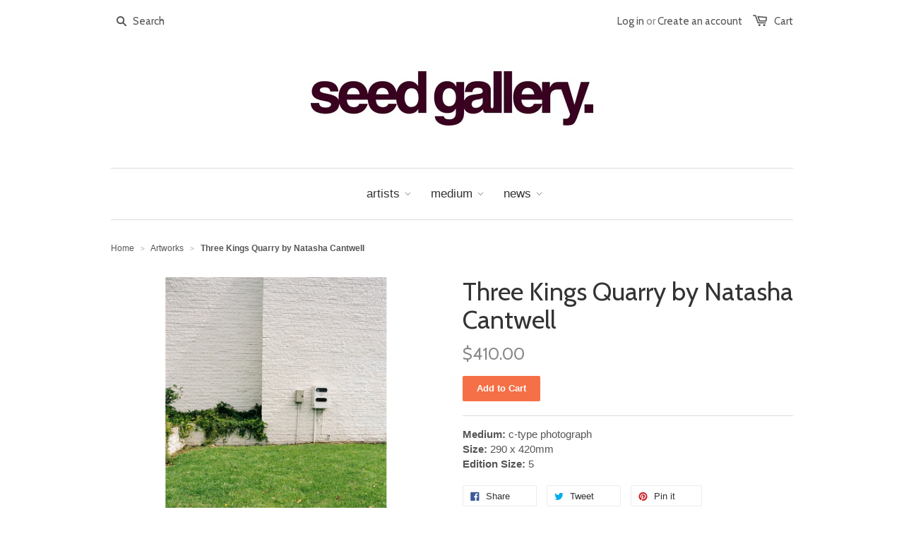

--- FILE ---
content_type: text/html; charset=utf-8
request_url: https://www.seedgallery.co.nz/products/three-kings-quarry-ed-5-by-natasha-cantwell
body_size: 14059
content:
<!doctype html>
<!--[if lt IE 7]><html class="no-js ie6 oldie" lang="en"><![endif]-->
<!--[if IE 7]><html class="no-js ie7 oldie" lang="en"><![endif]-->
<!--[if IE 8]><html class="no-js ie8 oldie" lang="en"><![endif]-->
<!--[if gt IE 8]><!--><html class="no-js" lang="en"><!--<![endif]-->
<head>

  
  <link rel="shortcut icon" href="//www.seedgallery.co.nz/cdn/shop/t/1/assets/favicon.png?v=151504235019507804131427410816" type="image/png" />
  

  <meta charset="utf-8" />
  <!--[if IE]><meta http-equiv='X-UA-Compatible' content='IE=edge,chrome=1' /><![endif]-->

  <title>
  Three Kings Quarry by Natasha Cantwell &ndash; Seed Gallery
  </title>

  
  <meta name="description" content="Medium: c-type photograph Size: 290 x 420mm Edition Size: 5" />
  

  <meta name="viewport" content="width=device-width, initial-scale=1.0" />

  <link rel="canonical" href="https://www.seedgallery.co.nz/products/three-kings-quarry-ed-5-by-natasha-cantwell" />

  


  <meta property="og:type" content="product" />
  <meta property="og:title" content="Three Kings Quarry by Natasha Cantwell" />
  
  <meta property="og:image" content="http://www.seedgallery.co.nz/cdn/shop/products/NC_Three_Kingsquarry.SF_grande.jpg?v=1429744381" />
  <meta property="og:image:secure_url" content="https://www.seedgallery.co.nz/cdn/shop/products/NC_Three_Kingsquarry.SF_grande.jpg?v=1429744381" />
  
  <meta property="og:price:amount" content="410.00" />
  <meta property="og:price:currency" content="NZD" />



<meta property="og:description" content="Medium: c-type photograph Size: 290 x 420mm Edition Size: 5" />

<meta property="og:url" content="https://www.seedgallery.co.nz/products/three-kings-quarry-ed-5-by-natasha-cantwell" />
<meta property="og:site_name" content="Seed Gallery" />

  



  <meta name="twitter:site" content="@seedgallerynz">


  <meta name="twitter:card" content="product">
  <meta name="twitter:title" content="Three Kings Quarry by Natasha Cantwell">
  <meta name="twitter:description" content="Medium: c-type photograph Size: 290 x 420mm Edition Size: 5">
  <meta name="twitter:image" content="https://www.seedgallery.co.nz/cdn/shop/products/NC_Three_Kingsquarry.SF_medium.jpg?v=1429744381">
  <meta name="twitter:image:width" content="240">
  <meta name="twitter:image:height" content="240">
  <meta name="twitter:label1" content="Price">
  <meta name="twitter:data1" content="$410.00 NZD">
  
  <meta name="twitter:label2" content="Brand">
  <meta name="twitter:data2" content="Natasha Cantwell">
  


  <link rel="stylesheet" href="//maxcdn.bootstrapcdn.com/font-awesome/4.3.0/css/font-awesome.min.css">

  <link href="//www.seedgallery.co.nz/cdn/shop/t/1/assets/styles.scss.css?v=114948459495638345421726797414" rel="stylesheet" type="text/css" media="all" />
  <link href="//www.seedgallery.co.nz/cdn/shop/t/1/assets/social-buttons.scss.css?v=21970600773784560121726797414" rel="stylesheet" type="text/css" media="all" />

  
  <link rel="stylesheet" type="text/css" href="//fonts.googleapis.com/css?family=Cabin:300,400,700">
  
  
  <script src="//www.seedgallery.co.nz/cdn/shop/t/1/assets/html5shiv.js?v=107268875627107148941427327984" type="text/javascript"></script>

  <script>window.performance && window.performance.mark && window.performance.mark('shopify.content_for_header.start');</script><meta id="shopify-digital-wallet" name="shopify-digital-wallet" content="/8116439/digital_wallets/dialog">
<meta name="shopify-checkout-api-token" content="f3a307150df95b45b121f9a64475cda5">
<meta id="in-context-paypal-metadata" data-shop-id="8116439" data-venmo-supported="false" data-environment="production" data-locale="en_US" data-paypal-v4="true" data-currency="NZD">
<link rel="alternate" type="application/json+oembed" href="https://www.seedgallery.co.nz/products/three-kings-quarry-ed-5-by-natasha-cantwell.oembed">
<script async="async" src="/checkouts/internal/preloads.js?locale=en-NZ"></script>
<link rel="preconnect" href="https://shop.app" crossorigin="anonymous">
<script async="async" src="https://shop.app/checkouts/internal/preloads.js?locale=en-NZ&shop_id=8116439" crossorigin="anonymous"></script>
<script id="apple-pay-shop-capabilities" type="application/json">{"shopId":8116439,"countryCode":"NZ","currencyCode":"NZD","merchantCapabilities":["supports3DS"],"merchantId":"gid:\/\/shopify\/Shop\/8116439","merchantName":"Seed Gallery","requiredBillingContactFields":["postalAddress","email","phone"],"requiredShippingContactFields":["postalAddress","email","phone"],"shippingType":"shipping","supportedNetworks":["visa","masterCard","amex","jcb"],"total":{"type":"pending","label":"Seed Gallery","amount":"1.00"},"shopifyPaymentsEnabled":true,"supportsSubscriptions":true}</script>
<script id="shopify-features" type="application/json">{"accessToken":"f3a307150df95b45b121f9a64475cda5","betas":["rich-media-storefront-analytics"],"domain":"www.seedgallery.co.nz","predictiveSearch":true,"shopId":8116439,"locale":"en"}</script>
<script>var Shopify = Shopify || {};
Shopify.shop = "seed-gallery-nz.myshopify.com";
Shopify.locale = "en";
Shopify.currency = {"active":"NZD","rate":"1.0"};
Shopify.country = "NZ";
Shopify.theme = {"name":"launchpad-star","id":10797157,"schema_name":null,"schema_version":null,"theme_store_id":null,"role":"main"};
Shopify.theme.handle = "null";
Shopify.theme.style = {"id":null,"handle":null};
Shopify.cdnHost = "www.seedgallery.co.nz/cdn";
Shopify.routes = Shopify.routes || {};
Shopify.routes.root = "/";</script>
<script type="module">!function(o){(o.Shopify=o.Shopify||{}).modules=!0}(window);</script>
<script>!function(o){function n(){var o=[];function n(){o.push(Array.prototype.slice.apply(arguments))}return n.q=o,n}var t=o.Shopify=o.Shopify||{};t.loadFeatures=n(),t.autoloadFeatures=n()}(window);</script>
<script>
  window.ShopifyPay = window.ShopifyPay || {};
  window.ShopifyPay.apiHost = "shop.app\/pay";
  window.ShopifyPay.redirectState = null;
</script>
<script id="shop-js-analytics" type="application/json">{"pageType":"product"}</script>
<script defer="defer" async type="module" src="//www.seedgallery.co.nz/cdn/shopifycloud/shop-js/modules/v2/client.init-shop-cart-sync_C5BV16lS.en.esm.js"></script>
<script defer="defer" async type="module" src="//www.seedgallery.co.nz/cdn/shopifycloud/shop-js/modules/v2/chunk.common_CygWptCX.esm.js"></script>
<script type="module">
  await import("//www.seedgallery.co.nz/cdn/shopifycloud/shop-js/modules/v2/client.init-shop-cart-sync_C5BV16lS.en.esm.js");
await import("//www.seedgallery.co.nz/cdn/shopifycloud/shop-js/modules/v2/chunk.common_CygWptCX.esm.js");

  window.Shopify.SignInWithShop?.initShopCartSync?.({"fedCMEnabled":true,"windoidEnabled":true});

</script>
<script>
  window.Shopify = window.Shopify || {};
  if (!window.Shopify.featureAssets) window.Shopify.featureAssets = {};
  window.Shopify.featureAssets['shop-js'] = {"shop-cart-sync":["modules/v2/client.shop-cart-sync_ZFArdW7E.en.esm.js","modules/v2/chunk.common_CygWptCX.esm.js"],"init-fed-cm":["modules/v2/client.init-fed-cm_CmiC4vf6.en.esm.js","modules/v2/chunk.common_CygWptCX.esm.js"],"shop-button":["modules/v2/client.shop-button_tlx5R9nI.en.esm.js","modules/v2/chunk.common_CygWptCX.esm.js"],"shop-cash-offers":["modules/v2/client.shop-cash-offers_DOA2yAJr.en.esm.js","modules/v2/chunk.common_CygWptCX.esm.js","modules/v2/chunk.modal_D71HUcav.esm.js"],"init-windoid":["modules/v2/client.init-windoid_sURxWdc1.en.esm.js","modules/v2/chunk.common_CygWptCX.esm.js"],"shop-toast-manager":["modules/v2/client.shop-toast-manager_ClPi3nE9.en.esm.js","modules/v2/chunk.common_CygWptCX.esm.js"],"init-shop-email-lookup-coordinator":["modules/v2/client.init-shop-email-lookup-coordinator_B8hsDcYM.en.esm.js","modules/v2/chunk.common_CygWptCX.esm.js"],"init-shop-cart-sync":["modules/v2/client.init-shop-cart-sync_C5BV16lS.en.esm.js","modules/v2/chunk.common_CygWptCX.esm.js"],"avatar":["modules/v2/client.avatar_BTnouDA3.en.esm.js"],"pay-button":["modules/v2/client.pay-button_FdsNuTd3.en.esm.js","modules/v2/chunk.common_CygWptCX.esm.js"],"init-customer-accounts":["modules/v2/client.init-customer-accounts_DxDtT_ad.en.esm.js","modules/v2/client.shop-login-button_C5VAVYt1.en.esm.js","modules/v2/chunk.common_CygWptCX.esm.js","modules/v2/chunk.modal_D71HUcav.esm.js"],"init-shop-for-new-customer-accounts":["modules/v2/client.init-shop-for-new-customer-accounts_ChsxoAhi.en.esm.js","modules/v2/client.shop-login-button_C5VAVYt1.en.esm.js","modules/v2/chunk.common_CygWptCX.esm.js","modules/v2/chunk.modal_D71HUcav.esm.js"],"shop-login-button":["modules/v2/client.shop-login-button_C5VAVYt1.en.esm.js","modules/v2/chunk.common_CygWptCX.esm.js","modules/v2/chunk.modal_D71HUcav.esm.js"],"init-customer-accounts-sign-up":["modules/v2/client.init-customer-accounts-sign-up_CPSyQ0Tj.en.esm.js","modules/v2/client.shop-login-button_C5VAVYt1.en.esm.js","modules/v2/chunk.common_CygWptCX.esm.js","modules/v2/chunk.modal_D71HUcav.esm.js"],"shop-follow-button":["modules/v2/client.shop-follow-button_Cva4Ekp9.en.esm.js","modules/v2/chunk.common_CygWptCX.esm.js","modules/v2/chunk.modal_D71HUcav.esm.js"],"checkout-modal":["modules/v2/client.checkout-modal_BPM8l0SH.en.esm.js","modules/v2/chunk.common_CygWptCX.esm.js","modules/v2/chunk.modal_D71HUcav.esm.js"],"lead-capture":["modules/v2/client.lead-capture_Bi8yE_yS.en.esm.js","modules/v2/chunk.common_CygWptCX.esm.js","modules/v2/chunk.modal_D71HUcav.esm.js"],"shop-login":["modules/v2/client.shop-login_D6lNrXab.en.esm.js","modules/v2/chunk.common_CygWptCX.esm.js","modules/v2/chunk.modal_D71HUcav.esm.js"],"payment-terms":["modules/v2/client.payment-terms_CZxnsJam.en.esm.js","modules/v2/chunk.common_CygWptCX.esm.js","modules/v2/chunk.modal_D71HUcav.esm.js"]};
</script>
<script>(function() {
  var isLoaded = false;
  function asyncLoad() {
    if (isLoaded) return;
    isLoaded = true;
    var urls = ["https:\/\/cdn.hextom.com\/js\/freeshippingbar.js?shop=seed-gallery-nz.myshopify.com"];
    for (var i = 0; i < urls.length; i++) {
      var s = document.createElement('script');
      s.type = 'text/javascript';
      s.async = true;
      s.src = urls[i];
      var x = document.getElementsByTagName('script')[0];
      x.parentNode.insertBefore(s, x);
    }
  };
  if(window.attachEvent) {
    window.attachEvent('onload', asyncLoad);
  } else {
    window.addEventListener('load', asyncLoad, false);
  }
})();</script>
<script id="__st">var __st={"a":8116439,"offset":46800,"reqid":"4dc09050-f835-40b0-ad67-db91299814b2-1768819136","pageurl":"www.seedgallery.co.nz\/products\/three-kings-quarry-ed-5-by-natasha-cantwell","u":"ac803cd0efdd","p":"product","rtyp":"product","rid":450768325};</script>
<script>window.ShopifyPaypalV4VisibilityTracking = true;</script>
<script id="captcha-bootstrap">!function(){'use strict';const t='contact',e='account',n='new_comment',o=[[t,t],['blogs',n],['comments',n],[t,'customer']],c=[[e,'customer_login'],[e,'guest_login'],[e,'recover_customer_password'],[e,'create_customer']],r=t=>t.map((([t,e])=>`form[action*='/${t}']:not([data-nocaptcha='true']) input[name='form_type'][value='${e}']`)).join(','),a=t=>()=>t?[...document.querySelectorAll(t)].map((t=>t.form)):[];function s(){const t=[...o],e=r(t);return a(e)}const i='password',u='form_key',d=['recaptcha-v3-token','g-recaptcha-response','h-captcha-response',i],f=()=>{try{return window.sessionStorage}catch{return}},m='__shopify_v',_=t=>t.elements[u];function p(t,e,n=!1){try{const o=window.sessionStorage,c=JSON.parse(o.getItem(e)),{data:r}=function(t){const{data:e,action:n}=t;return t[m]||n?{data:e,action:n}:{data:t,action:n}}(c);for(const[e,n]of Object.entries(r))t.elements[e]&&(t.elements[e].value=n);n&&o.removeItem(e)}catch(o){console.error('form repopulation failed',{error:o})}}const l='form_type',E='cptcha';function T(t){t.dataset[E]=!0}const w=window,h=w.document,L='Shopify',v='ce_forms',y='captcha';let A=!1;((t,e)=>{const n=(g='f06e6c50-85a8-45c8-87d0-21a2b65856fe',I='https://cdn.shopify.com/shopifycloud/storefront-forms-hcaptcha/ce_storefront_forms_captcha_hcaptcha.v1.5.2.iife.js',D={infoText:'Protected by hCaptcha',privacyText:'Privacy',termsText:'Terms'},(t,e,n)=>{const o=w[L][v],c=o.bindForm;if(c)return c(t,g,e,D).then(n);var r;o.q.push([[t,g,e,D],n]),r=I,A||(h.body.append(Object.assign(h.createElement('script'),{id:'captcha-provider',async:!0,src:r})),A=!0)});var g,I,D;w[L]=w[L]||{},w[L][v]=w[L][v]||{},w[L][v].q=[],w[L][y]=w[L][y]||{},w[L][y].protect=function(t,e){n(t,void 0,e),T(t)},Object.freeze(w[L][y]),function(t,e,n,w,h,L){const[v,y,A,g]=function(t,e,n){const i=e?o:[],u=t?c:[],d=[...i,...u],f=r(d),m=r(i),_=r(d.filter((([t,e])=>n.includes(e))));return[a(f),a(m),a(_),s()]}(w,h,L),I=t=>{const e=t.target;return e instanceof HTMLFormElement?e:e&&e.form},D=t=>v().includes(t);t.addEventListener('submit',(t=>{const e=I(t);if(!e)return;const n=D(e)&&!e.dataset.hcaptchaBound&&!e.dataset.recaptchaBound,o=_(e),c=g().includes(e)&&(!o||!o.value);(n||c)&&t.preventDefault(),c&&!n&&(function(t){try{if(!f())return;!function(t){const e=f();if(!e)return;const n=_(t);if(!n)return;const o=n.value;o&&e.removeItem(o)}(t);const e=Array.from(Array(32),(()=>Math.random().toString(36)[2])).join('');!function(t,e){_(t)||t.append(Object.assign(document.createElement('input'),{type:'hidden',name:u})),t.elements[u].value=e}(t,e),function(t,e){const n=f();if(!n)return;const o=[...t.querySelectorAll(`input[type='${i}']`)].map((({name:t})=>t)),c=[...d,...o],r={};for(const[a,s]of new FormData(t).entries())c.includes(a)||(r[a]=s);n.setItem(e,JSON.stringify({[m]:1,action:t.action,data:r}))}(t,e)}catch(e){console.error('failed to persist form',e)}}(e),e.submit())}));const S=(t,e)=>{t&&!t.dataset[E]&&(n(t,e.some((e=>e===t))),T(t))};for(const o of['focusin','change'])t.addEventListener(o,(t=>{const e=I(t);D(e)&&S(e,y())}));const B=e.get('form_key'),M=e.get(l),P=B&&M;t.addEventListener('DOMContentLoaded',(()=>{const t=y();if(P)for(const e of t)e.elements[l].value===M&&p(e,B);[...new Set([...A(),...v().filter((t=>'true'===t.dataset.shopifyCaptcha))])].forEach((e=>S(e,t)))}))}(h,new URLSearchParams(w.location.search),n,t,e,['guest_login'])})(!0,!0)}();</script>
<script integrity="sha256-4kQ18oKyAcykRKYeNunJcIwy7WH5gtpwJnB7kiuLZ1E=" data-source-attribution="shopify.loadfeatures" defer="defer" src="//www.seedgallery.co.nz/cdn/shopifycloud/storefront/assets/storefront/load_feature-a0a9edcb.js" crossorigin="anonymous"></script>
<script crossorigin="anonymous" defer="defer" src="//www.seedgallery.co.nz/cdn/shopifycloud/storefront/assets/shopify_pay/storefront-65b4c6d7.js?v=20250812"></script>
<script data-source-attribution="shopify.dynamic_checkout.dynamic.init">var Shopify=Shopify||{};Shopify.PaymentButton=Shopify.PaymentButton||{isStorefrontPortableWallets:!0,init:function(){window.Shopify.PaymentButton.init=function(){};var t=document.createElement("script");t.src="https://www.seedgallery.co.nz/cdn/shopifycloud/portable-wallets/latest/portable-wallets.en.js",t.type="module",document.head.appendChild(t)}};
</script>
<script data-source-attribution="shopify.dynamic_checkout.buyer_consent">
  function portableWalletsHideBuyerConsent(e){var t=document.getElementById("shopify-buyer-consent"),n=document.getElementById("shopify-subscription-policy-button");t&&n&&(t.classList.add("hidden"),t.setAttribute("aria-hidden","true"),n.removeEventListener("click",e))}function portableWalletsShowBuyerConsent(e){var t=document.getElementById("shopify-buyer-consent"),n=document.getElementById("shopify-subscription-policy-button");t&&n&&(t.classList.remove("hidden"),t.removeAttribute("aria-hidden"),n.addEventListener("click",e))}window.Shopify?.PaymentButton&&(window.Shopify.PaymentButton.hideBuyerConsent=portableWalletsHideBuyerConsent,window.Shopify.PaymentButton.showBuyerConsent=portableWalletsShowBuyerConsent);
</script>
<script data-source-attribution="shopify.dynamic_checkout.cart.bootstrap">document.addEventListener("DOMContentLoaded",(function(){function t(){return document.querySelector("shopify-accelerated-checkout-cart, shopify-accelerated-checkout")}if(t())Shopify.PaymentButton.init();else{new MutationObserver((function(e,n){t()&&(Shopify.PaymentButton.init(),n.disconnect())})).observe(document.body,{childList:!0,subtree:!0})}}));
</script>
<link id="shopify-accelerated-checkout-styles" rel="stylesheet" media="screen" href="https://www.seedgallery.co.nz/cdn/shopifycloud/portable-wallets/latest/accelerated-checkout-backwards-compat.css" crossorigin="anonymous">
<style id="shopify-accelerated-checkout-cart">
        #shopify-buyer-consent {
  margin-top: 1em;
  display: inline-block;
  width: 100%;
}

#shopify-buyer-consent.hidden {
  display: none;
}

#shopify-subscription-policy-button {
  background: none;
  border: none;
  padding: 0;
  text-decoration: underline;
  font-size: inherit;
  cursor: pointer;
}

#shopify-subscription-policy-button::before {
  box-shadow: none;
}

      </style>

<script>window.performance && window.performance.mark && window.performance.mark('shopify.content_for_header.end');</script>

  <script src="//ajax.googleapis.com/ajax/libs/jquery/1.9.1/jquery.min.js" type="text/javascript"></script>
  <script src="//www.seedgallery.co.nz/cdn/shop/t/1/assets/jquery-migrate-1.2.0.min.js?v=151440869064874006631427327985" type="text/javascript"></script>

  <script src="//www.seedgallery.co.nz/cdn/shopifycloud/storefront/assets/themes_support/option_selection-b017cd28.js" type="text/javascript"></script>
  <script src="//www.seedgallery.co.nz/cdn/shopifycloud/storefront/assets/themes_support/api.jquery-7ab1a3a4.js" type="text/javascript"></script>

  
  <script src="//www.seedgallery.co.nz/cdn/shop/t/1/assets/scripts.js?v=13397039137833828651427411416" type="text/javascript"></script>
  <script src="//www.seedgallery.co.nz/cdn/shop/t/1/assets/social-buttons.js?v=11321258142971877191427327988" type="text/javascript"></script>

<link href="https://monorail-edge.shopifysvc.com" rel="dns-prefetch">
<script>(function(){if ("sendBeacon" in navigator && "performance" in window) {try {var session_token_from_headers = performance.getEntriesByType('navigation')[0].serverTiming.find(x => x.name == '_s').description;} catch {var session_token_from_headers = undefined;}var session_cookie_matches = document.cookie.match(/_shopify_s=([^;]*)/);var session_token_from_cookie = session_cookie_matches && session_cookie_matches.length === 2 ? session_cookie_matches[1] : "";var session_token = session_token_from_headers || session_token_from_cookie || "";function handle_abandonment_event(e) {var entries = performance.getEntries().filter(function(entry) {return /monorail-edge.shopifysvc.com/.test(entry.name);});if (!window.abandonment_tracked && entries.length === 0) {window.abandonment_tracked = true;var currentMs = Date.now();var navigation_start = performance.timing.navigationStart;var payload = {shop_id: 8116439,url: window.location.href,navigation_start,duration: currentMs - navigation_start,session_token,page_type: "product"};window.navigator.sendBeacon("https://monorail-edge.shopifysvc.com/v1/produce", JSON.stringify({schema_id: "online_store_buyer_site_abandonment/1.1",payload: payload,metadata: {event_created_at_ms: currentMs,event_sent_at_ms: currentMs}}));}}window.addEventListener('pagehide', handle_abandonment_event);}}());</script>
<script id="web-pixels-manager-setup">(function e(e,d,r,n,o){if(void 0===o&&(o={}),!Boolean(null===(a=null===(i=window.Shopify)||void 0===i?void 0:i.analytics)||void 0===a?void 0:a.replayQueue)){var i,a;window.Shopify=window.Shopify||{};var t=window.Shopify;t.analytics=t.analytics||{};var s=t.analytics;s.replayQueue=[],s.publish=function(e,d,r){return s.replayQueue.push([e,d,r]),!0};try{self.performance.mark("wpm:start")}catch(e){}var l=function(){var e={modern:/Edge?\/(1{2}[4-9]|1[2-9]\d|[2-9]\d{2}|\d{4,})\.\d+(\.\d+|)|Firefox\/(1{2}[4-9]|1[2-9]\d|[2-9]\d{2}|\d{4,})\.\d+(\.\d+|)|Chrom(ium|e)\/(9{2}|\d{3,})\.\d+(\.\d+|)|(Maci|X1{2}).+ Version\/(15\.\d+|(1[6-9]|[2-9]\d|\d{3,})\.\d+)([,.]\d+|)( \(\w+\)|)( Mobile\/\w+|) Safari\/|Chrome.+OPR\/(9{2}|\d{3,})\.\d+\.\d+|(CPU[ +]OS|iPhone[ +]OS|CPU[ +]iPhone|CPU IPhone OS|CPU iPad OS)[ +]+(15[._]\d+|(1[6-9]|[2-9]\d|\d{3,})[._]\d+)([._]\d+|)|Android:?[ /-](13[3-9]|1[4-9]\d|[2-9]\d{2}|\d{4,})(\.\d+|)(\.\d+|)|Android.+Firefox\/(13[5-9]|1[4-9]\d|[2-9]\d{2}|\d{4,})\.\d+(\.\d+|)|Android.+Chrom(ium|e)\/(13[3-9]|1[4-9]\d|[2-9]\d{2}|\d{4,})\.\d+(\.\d+|)|SamsungBrowser\/([2-9]\d|\d{3,})\.\d+/,legacy:/Edge?\/(1[6-9]|[2-9]\d|\d{3,})\.\d+(\.\d+|)|Firefox\/(5[4-9]|[6-9]\d|\d{3,})\.\d+(\.\d+|)|Chrom(ium|e)\/(5[1-9]|[6-9]\d|\d{3,})\.\d+(\.\d+|)([\d.]+$|.*Safari\/(?![\d.]+ Edge\/[\d.]+$))|(Maci|X1{2}).+ Version\/(10\.\d+|(1[1-9]|[2-9]\d|\d{3,})\.\d+)([,.]\d+|)( \(\w+\)|)( Mobile\/\w+|) Safari\/|Chrome.+OPR\/(3[89]|[4-9]\d|\d{3,})\.\d+\.\d+|(CPU[ +]OS|iPhone[ +]OS|CPU[ +]iPhone|CPU IPhone OS|CPU iPad OS)[ +]+(10[._]\d+|(1[1-9]|[2-9]\d|\d{3,})[._]\d+)([._]\d+|)|Android:?[ /-](13[3-9]|1[4-9]\d|[2-9]\d{2}|\d{4,})(\.\d+|)(\.\d+|)|Mobile Safari.+OPR\/([89]\d|\d{3,})\.\d+\.\d+|Android.+Firefox\/(13[5-9]|1[4-9]\d|[2-9]\d{2}|\d{4,})\.\d+(\.\d+|)|Android.+Chrom(ium|e)\/(13[3-9]|1[4-9]\d|[2-9]\d{2}|\d{4,})\.\d+(\.\d+|)|Android.+(UC? ?Browser|UCWEB|U3)[ /]?(15\.([5-9]|\d{2,})|(1[6-9]|[2-9]\d|\d{3,})\.\d+)\.\d+|SamsungBrowser\/(5\.\d+|([6-9]|\d{2,})\.\d+)|Android.+MQ{2}Browser\/(14(\.(9|\d{2,})|)|(1[5-9]|[2-9]\d|\d{3,})(\.\d+|))(\.\d+|)|K[Aa][Ii]OS\/(3\.\d+|([4-9]|\d{2,})\.\d+)(\.\d+|)/},d=e.modern,r=e.legacy,n=navigator.userAgent;return n.match(d)?"modern":n.match(r)?"legacy":"unknown"}(),u="modern"===l?"modern":"legacy",c=(null!=n?n:{modern:"",legacy:""})[u],f=function(e){return[e.baseUrl,"/wpm","/b",e.hashVersion,"modern"===e.buildTarget?"m":"l",".js"].join("")}({baseUrl:d,hashVersion:r,buildTarget:u}),m=function(e){var d=e.version,r=e.bundleTarget,n=e.surface,o=e.pageUrl,i=e.monorailEndpoint;return{emit:function(e){var a=e.status,t=e.errorMsg,s=(new Date).getTime(),l=JSON.stringify({metadata:{event_sent_at_ms:s},events:[{schema_id:"web_pixels_manager_load/3.1",payload:{version:d,bundle_target:r,page_url:o,status:a,surface:n,error_msg:t},metadata:{event_created_at_ms:s}}]});if(!i)return console&&console.warn&&console.warn("[Web Pixels Manager] No Monorail endpoint provided, skipping logging."),!1;try{return self.navigator.sendBeacon.bind(self.navigator)(i,l)}catch(e){}var u=new XMLHttpRequest;try{return u.open("POST",i,!0),u.setRequestHeader("Content-Type","text/plain"),u.send(l),!0}catch(e){return console&&console.warn&&console.warn("[Web Pixels Manager] Got an unhandled error while logging to Monorail."),!1}}}}({version:r,bundleTarget:l,surface:e.surface,pageUrl:self.location.href,monorailEndpoint:e.monorailEndpoint});try{o.browserTarget=l,function(e){var d=e.src,r=e.async,n=void 0===r||r,o=e.onload,i=e.onerror,a=e.sri,t=e.scriptDataAttributes,s=void 0===t?{}:t,l=document.createElement("script"),u=document.querySelector("head"),c=document.querySelector("body");if(l.async=n,l.src=d,a&&(l.integrity=a,l.crossOrigin="anonymous"),s)for(var f in s)if(Object.prototype.hasOwnProperty.call(s,f))try{l.dataset[f]=s[f]}catch(e){}if(o&&l.addEventListener("load",o),i&&l.addEventListener("error",i),u)u.appendChild(l);else{if(!c)throw new Error("Did not find a head or body element to append the script");c.appendChild(l)}}({src:f,async:!0,onload:function(){if(!function(){var e,d;return Boolean(null===(d=null===(e=window.Shopify)||void 0===e?void 0:e.analytics)||void 0===d?void 0:d.initialized)}()){var d=window.webPixelsManager.init(e)||void 0;if(d){var r=window.Shopify.analytics;r.replayQueue.forEach((function(e){var r=e[0],n=e[1],o=e[2];d.publishCustomEvent(r,n,o)})),r.replayQueue=[],r.publish=d.publishCustomEvent,r.visitor=d.visitor,r.initialized=!0}}},onerror:function(){return m.emit({status:"failed",errorMsg:"".concat(f," has failed to load")})},sri:function(e){var d=/^sha384-[A-Za-z0-9+/=]+$/;return"string"==typeof e&&d.test(e)}(c)?c:"",scriptDataAttributes:o}),m.emit({status:"loading"})}catch(e){m.emit({status:"failed",errorMsg:(null==e?void 0:e.message)||"Unknown error"})}}})({shopId: 8116439,storefrontBaseUrl: "https://www.seedgallery.co.nz",extensionsBaseUrl: "https://extensions.shopifycdn.com/cdn/shopifycloud/web-pixels-manager",monorailEndpoint: "https://monorail-edge.shopifysvc.com/unstable/produce_batch",surface: "storefront-renderer",enabledBetaFlags: ["2dca8a86"],webPixelsConfigList: [{"id":"shopify-app-pixel","configuration":"{}","eventPayloadVersion":"v1","runtimeContext":"STRICT","scriptVersion":"0450","apiClientId":"shopify-pixel","type":"APP","privacyPurposes":["ANALYTICS","MARKETING"]},{"id":"shopify-custom-pixel","eventPayloadVersion":"v1","runtimeContext":"LAX","scriptVersion":"0450","apiClientId":"shopify-pixel","type":"CUSTOM","privacyPurposes":["ANALYTICS","MARKETING"]}],isMerchantRequest: false,initData: {"shop":{"name":"Seed Gallery","paymentSettings":{"currencyCode":"NZD"},"myshopifyDomain":"seed-gallery-nz.myshopify.com","countryCode":"NZ","storefrontUrl":"https:\/\/www.seedgallery.co.nz"},"customer":null,"cart":null,"checkout":null,"productVariants":[{"price":{"amount":410.0,"currencyCode":"NZD"},"product":{"title":"Three Kings Quarry by Natasha Cantwell","vendor":"Natasha Cantwell","id":"450768325","untranslatedTitle":"Three Kings Quarry by Natasha Cantwell","url":"\/products\/three-kings-quarry-ed-5-by-natasha-cantwell","type":"Photography"},"id":"1180721233","image":{"src":"\/\/www.seedgallery.co.nz\/cdn\/shop\/products\/NC_Three_Kingsquarry.SF.jpg?v=1429744381"},"sku":null,"title":"Default Title","untranslatedTitle":"Default Title"}],"purchasingCompany":null},},"https://www.seedgallery.co.nz/cdn","fcfee988w5aeb613cpc8e4bc33m6693e112",{"modern":"","legacy":""},{"shopId":"8116439","storefrontBaseUrl":"https:\/\/www.seedgallery.co.nz","extensionBaseUrl":"https:\/\/extensions.shopifycdn.com\/cdn\/shopifycloud\/web-pixels-manager","surface":"storefront-renderer","enabledBetaFlags":"[\"2dca8a86\"]","isMerchantRequest":"false","hashVersion":"fcfee988w5aeb613cpc8e4bc33m6693e112","publish":"custom","events":"[[\"page_viewed\",{}],[\"product_viewed\",{\"productVariant\":{\"price\":{\"amount\":410.0,\"currencyCode\":\"NZD\"},\"product\":{\"title\":\"Three Kings Quarry by Natasha Cantwell\",\"vendor\":\"Natasha Cantwell\",\"id\":\"450768325\",\"untranslatedTitle\":\"Three Kings Quarry by Natasha Cantwell\",\"url\":\"\/products\/three-kings-quarry-ed-5-by-natasha-cantwell\",\"type\":\"Photography\"},\"id\":\"1180721233\",\"image\":{\"src\":\"\/\/www.seedgallery.co.nz\/cdn\/shop\/products\/NC_Three_Kingsquarry.SF.jpg?v=1429744381\"},\"sku\":null,\"title\":\"Default Title\",\"untranslatedTitle\":\"Default Title\"}}]]"});</script><script>
  window.ShopifyAnalytics = window.ShopifyAnalytics || {};
  window.ShopifyAnalytics.meta = window.ShopifyAnalytics.meta || {};
  window.ShopifyAnalytics.meta.currency = 'NZD';
  var meta = {"product":{"id":450768325,"gid":"gid:\/\/shopify\/Product\/450768325","vendor":"Natasha Cantwell","type":"Photography","handle":"three-kings-quarry-ed-5-by-natasha-cantwell","variants":[{"id":1180721233,"price":41000,"name":"Three Kings Quarry by Natasha Cantwell","public_title":null,"sku":null}],"remote":false},"page":{"pageType":"product","resourceType":"product","resourceId":450768325,"requestId":"4dc09050-f835-40b0-ad67-db91299814b2-1768819136"}};
  for (var attr in meta) {
    window.ShopifyAnalytics.meta[attr] = meta[attr];
  }
</script>
<script class="analytics">
  (function () {
    var customDocumentWrite = function(content) {
      var jquery = null;

      if (window.jQuery) {
        jquery = window.jQuery;
      } else if (window.Checkout && window.Checkout.$) {
        jquery = window.Checkout.$;
      }

      if (jquery) {
        jquery('body').append(content);
      }
    };

    var hasLoggedConversion = function(token) {
      if (token) {
        return document.cookie.indexOf('loggedConversion=' + token) !== -1;
      }
      return false;
    }

    var setCookieIfConversion = function(token) {
      if (token) {
        var twoMonthsFromNow = new Date(Date.now());
        twoMonthsFromNow.setMonth(twoMonthsFromNow.getMonth() + 2);

        document.cookie = 'loggedConversion=' + token + '; expires=' + twoMonthsFromNow;
      }
    }

    var trekkie = window.ShopifyAnalytics.lib = window.trekkie = window.trekkie || [];
    if (trekkie.integrations) {
      return;
    }
    trekkie.methods = [
      'identify',
      'page',
      'ready',
      'track',
      'trackForm',
      'trackLink'
    ];
    trekkie.factory = function(method) {
      return function() {
        var args = Array.prototype.slice.call(arguments);
        args.unshift(method);
        trekkie.push(args);
        return trekkie;
      };
    };
    for (var i = 0; i < trekkie.methods.length; i++) {
      var key = trekkie.methods[i];
      trekkie[key] = trekkie.factory(key);
    }
    trekkie.load = function(config) {
      trekkie.config = config || {};
      trekkie.config.initialDocumentCookie = document.cookie;
      var first = document.getElementsByTagName('script')[0];
      var script = document.createElement('script');
      script.type = 'text/javascript';
      script.onerror = function(e) {
        var scriptFallback = document.createElement('script');
        scriptFallback.type = 'text/javascript';
        scriptFallback.onerror = function(error) {
                var Monorail = {
      produce: function produce(monorailDomain, schemaId, payload) {
        var currentMs = new Date().getTime();
        var event = {
          schema_id: schemaId,
          payload: payload,
          metadata: {
            event_created_at_ms: currentMs,
            event_sent_at_ms: currentMs
          }
        };
        return Monorail.sendRequest("https://" + monorailDomain + "/v1/produce", JSON.stringify(event));
      },
      sendRequest: function sendRequest(endpointUrl, payload) {
        // Try the sendBeacon API
        if (window && window.navigator && typeof window.navigator.sendBeacon === 'function' && typeof window.Blob === 'function' && !Monorail.isIos12()) {
          var blobData = new window.Blob([payload], {
            type: 'text/plain'
          });

          if (window.navigator.sendBeacon(endpointUrl, blobData)) {
            return true;
          } // sendBeacon was not successful

        } // XHR beacon

        var xhr = new XMLHttpRequest();

        try {
          xhr.open('POST', endpointUrl);
          xhr.setRequestHeader('Content-Type', 'text/plain');
          xhr.send(payload);
        } catch (e) {
          console.log(e);
        }

        return false;
      },
      isIos12: function isIos12() {
        return window.navigator.userAgent.lastIndexOf('iPhone; CPU iPhone OS 12_') !== -1 || window.navigator.userAgent.lastIndexOf('iPad; CPU OS 12_') !== -1;
      }
    };
    Monorail.produce('monorail-edge.shopifysvc.com',
      'trekkie_storefront_load_errors/1.1',
      {shop_id: 8116439,
      theme_id: 10797157,
      app_name: "storefront",
      context_url: window.location.href,
      source_url: "//www.seedgallery.co.nz/cdn/s/trekkie.storefront.cd680fe47e6c39ca5d5df5f0a32d569bc48c0f27.min.js"});

        };
        scriptFallback.async = true;
        scriptFallback.src = '//www.seedgallery.co.nz/cdn/s/trekkie.storefront.cd680fe47e6c39ca5d5df5f0a32d569bc48c0f27.min.js';
        first.parentNode.insertBefore(scriptFallback, first);
      };
      script.async = true;
      script.src = '//www.seedgallery.co.nz/cdn/s/trekkie.storefront.cd680fe47e6c39ca5d5df5f0a32d569bc48c0f27.min.js';
      first.parentNode.insertBefore(script, first);
    };
    trekkie.load(
      {"Trekkie":{"appName":"storefront","development":false,"defaultAttributes":{"shopId":8116439,"isMerchantRequest":null,"themeId":10797157,"themeCityHash":"17151426946784383368","contentLanguage":"en","currency":"NZD","eventMetadataId":"914d43e9-61de-4c32-848a-c07f19a42e87"},"isServerSideCookieWritingEnabled":true,"monorailRegion":"shop_domain","enabledBetaFlags":["65f19447"]},"Session Attribution":{},"S2S":{"facebookCapiEnabled":false,"source":"trekkie-storefront-renderer","apiClientId":580111}}
    );

    var loaded = false;
    trekkie.ready(function() {
      if (loaded) return;
      loaded = true;

      window.ShopifyAnalytics.lib = window.trekkie;

      var originalDocumentWrite = document.write;
      document.write = customDocumentWrite;
      try { window.ShopifyAnalytics.merchantGoogleAnalytics.call(this); } catch(error) {};
      document.write = originalDocumentWrite;

      window.ShopifyAnalytics.lib.page(null,{"pageType":"product","resourceType":"product","resourceId":450768325,"requestId":"4dc09050-f835-40b0-ad67-db91299814b2-1768819136","shopifyEmitted":true});

      var match = window.location.pathname.match(/checkouts\/(.+)\/(thank_you|post_purchase)/)
      var token = match? match[1]: undefined;
      if (!hasLoggedConversion(token)) {
        setCookieIfConversion(token);
        window.ShopifyAnalytics.lib.track("Viewed Product",{"currency":"NZD","variantId":1180721233,"productId":450768325,"productGid":"gid:\/\/shopify\/Product\/450768325","name":"Three Kings Quarry by Natasha Cantwell","price":"410.00","sku":null,"brand":"Natasha Cantwell","variant":null,"category":"Photography","nonInteraction":true,"remote":false},undefined,undefined,{"shopifyEmitted":true});
      window.ShopifyAnalytics.lib.track("monorail:\/\/trekkie_storefront_viewed_product\/1.1",{"currency":"NZD","variantId":1180721233,"productId":450768325,"productGid":"gid:\/\/shopify\/Product\/450768325","name":"Three Kings Quarry by Natasha Cantwell","price":"410.00","sku":null,"brand":"Natasha Cantwell","variant":null,"category":"Photography","nonInteraction":true,"remote":false,"referer":"https:\/\/www.seedgallery.co.nz\/products\/three-kings-quarry-ed-5-by-natasha-cantwell"});
      }
    });


        var eventsListenerScript = document.createElement('script');
        eventsListenerScript.async = true;
        eventsListenerScript.src = "//www.seedgallery.co.nz/cdn/shopifycloud/storefront/assets/shop_events_listener-3da45d37.js";
        document.getElementsByTagName('head')[0].appendChild(eventsListenerScript);

})();</script>
<script
  defer
  src="https://www.seedgallery.co.nz/cdn/shopifycloud/perf-kit/shopify-perf-kit-3.0.4.min.js"
  data-application="storefront-renderer"
  data-shop-id="8116439"
  data-render-region="gcp-us-central1"
  data-page-type="product"
  data-theme-instance-id="10797157"
  data-theme-name=""
  data-theme-version=""
  data-monorail-region="shop_domain"
  data-resource-timing-sampling-rate="10"
  data-shs="true"
  data-shs-beacon="true"
  data-shs-export-with-fetch="true"
  data-shs-logs-sample-rate="1"
  data-shs-beacon-endpoint="https://www.seedgallery.co.nz/api/collect"
></script>
</head>

<body>

  <!-- Begin toolbar -->
  <div class="toolbar-wrapper wrapper">
    <div class="toolbar span12 clearfix">
        <ul class="unstyled">

          
          <li class="search-field fl">
            <form class="search" action="/search">
              <input type="image" src="//www.seedgallery.co.nz/cdn/shop/t/1/assets/icon-search.png?v=40425461764672569431427327985" alt="Go" id="go">
              <input type="text" name="q" class="search_box" placeholder="Search" value=""  />
            </form>
          </li>
          
          <li id="cart-target" class="toolbar-cart ">
            <a href="/cart" class="cart" title="Shopping Cart">
              <span class="icon-cart"></span>
              <span id="cart-count">0</span>
              Cart
            </a>
          </li>

          
  
    <li class="toolbar-customer">
      <a href="/account/login" id="customer_login_link">Log in</a>
      
      <span class="or">or</span>
      <a href="/account/register" id="customer_register_link">Create an account</a>
      
    </li>
  


          <li id="menu-toggle" class="menu-icon fl"><i class="fa fa-bars"></i>Menu</li>
        </ul>
    </div>
  </div>
  <!-- End toolbar -->

  <!-- Begin Mobile Nav -->
  <div class="row mobile-nav-wrapper">
    <nav class="mobile clearfix">
      <div class="flyout">
  <ul class="clearfix">
    
    
    <li>
    <span class="more"><i class="fa fa-plus"></i></span>
      <a href="/pages/artists" class=" navlink"><span>artists</span></a>
      <ul class="sub-menu">
        
        <li><a href="/collections/veronika-maser-1" class="   navlink">Veronika Maser</a></li>
        
        <li><a href="/collections/tevita-sung-1" class="   navlink">Tevita Sung</a></li>
        
        <li><a href="/collections/tabatha-forbes-1" class="   navlink">Tabatha Forbes</a></li>
        
        <li><a href="/collections/stafford-allpress-1" class="   navlink">Stafford Allpress</a></li>
        
        <li><a href="/collections/sarah-williams-1" class="   navlink">Sarah Williams</a></li>
        
        <li><a href="/collections/rebecca-thomson-1" class="   navlink">Rebecca Thomson</a></li>
        
        <li><a href="/collections/natasha-cantwell-1" class="   navlink">Natasha Cantwell</a></li>
        
        <li><a href="/collections/mark-rayner-1" class="   navlink">Mark Rayner</a></li>
        
        <li><a href="/collections/louise-mcrae-1" class="   navlink">Louise McRae</a></li>
        
        <li><a href="/collections/kate-banazi" class="   navlink">Kate Banazi</a></li>
        
        <li><a href="/collections/john-appleton-1" class="   navlink">John Appleton</a></li>
        
        <li><a href="/collections/janna-van-hasselt-1" class="   navlink">Janna van Hasselt</a></li>
        
        <li><a href="/collections/annie-sandano-1" class="   navlink">Annie Sandano</a></li>
        
        <li><a href="/collections/andrea-du-chatenier-1" class=" last    navlink">Andrea du Chatenier</a></li>
        
      </ul>
    </li>
    
    
    
    <li>
    <span class="more"><i class="fa fa-plus"></i></span>
      <a href="/pages/browse-by-medium" class=" navlink"><span>medium</span></a>
      <ul class="sub-menu">
        
        <li><a href="/pages/painting" class="   navlink">painting</a></li>
        
        <li><a href="/pages/print" class="   navlink">print</a></li>
        
        <li><a href="/pages/sculpture" class="   navlink">sculpture</a></li>
        
        <li><a href="/pages/photography" class="   navlink">photography</a></li>
        
        <li><a href="/pages/mixed-media" class=" last    navlink">mixed media</a></li>
        
      </ul>
    </li>
    
    
    
    <li>
    <span class="more"><i class="fa fa-plus"></i></span>
      <a href="/blogs/news" class=" navlink"><span>news</span></a>
      <ul class="sub-menu">
        
        <li><a href="/collections/christmas-2025" class="   navlink">Christmas 2025</a></li>
        
        <li><a href="/pages/full-circle-seeds-17th-annual-group-exhibition" class="   navlink">Full Circle</a></li>
        
        <li><a href="/pages/past-exhibitions" class="   navlink">exhibitions</a></li>
        
        <li><a href="/collections/louise-mcrae-same-but-different" class="   navlink">Louise McRae, Same But Different</a></li>
        
        <li><a href="/blogs/news" class=" last    navlink">blog</a></li>
        
      </ul>
    </li>
    
    

    
      
        <li class="customer-links"><a href="/account/login" id="customer_login_link">Log in</a></li>
        
        <li class="customer-links"><a href="/account/register" id="customer_register_link">Create an account</a></li>
        
      
    

    <li class="search-field">
      <form class="search" action="/search" id="search">
        <input type="image" src="//www.seedgallery.co.nz/cdn/shop/t/1/assets/icon-search.png?v=40425461764672569431427327985" alt="Go" id="go" class="go" />
        <input type="text" name="q" class="search_box" placeholder="Search" value="" />
      </form>
    </li>
  </ul>
</div>

    </nav>
  </div>
  <!-- End Mobile Nav -->

  <!-- Begin wrapper -->
  <div id="transparency" class="wrapper clearfix">
    <div class="row p0">

      <!-- Begin navigation -->
      

        <div class="span12 clearfix">
          <div class="logo">
            
            <h1><a href="/"><img src="//www.seedgallery.co.nz/cdn/shop/t/1/assets/logo.png?v=78088629958467574201427412021" alt="Seed Gallery" /></a></h1>
            
            
          </div>
        </div>
        <section id="nav" class="row p30">
          <div class="span12">
            <nav class="main">
              <ul class="horizontal unstyled clearfix">
  
  
  <li class="dropdown"><a href="/pages/artists" class="">
    <span>artists</span></a>
    <ul class="dropdown">
      
      <li><a href="/collections/veronika-maser-1">Veronika Maser</a></li>
      
      <li><a href="/collections/tevita-sung-1">Tevita Sung</a></li>
      
      <li><a href="/collections/tabatha-forbes-1">Tabatha Forbes</a></li>
      
      <li><a href="/collections/stafford-allpress-1">Stafford Allpress</a></li>
      
      <li><a href="/collections/sarah-williams-1">Sarah Williams</a></li>
      
      <li><a href="/collections/rebecca-thomson-1">Rebecca Thomson</a></li>
      
      <li><a href="/collections/natasha-cantwell-1">Natasha Cantwell</a></li>
      
      <li><a href="/collections/mark-rayner-1">Mark Rayner</a></li>
      
      <li><a href="/collections/louise-mcrae-1">Louise McRae</a></li>
      
      <li><a href="/collections/kate-banazi">Kate Banazi</a></li>
      
      <li><a href="/collections/john-appleton-1">John Appleton</a></li>
      
      <li><a href="/collections/janna-van-hasselt-1">Janna van Hasselt</a></li>
      
      <li><a href="/collections/annie-sandano-1">Annie Sandano</a></li>
      
      <li><a href="/collections/andrea-du-chatenier-1">Andrea du Chatenier</a></li>
      
    </ul>
  </li>
  
  
  
  <li class="dropdown"><a href="/pages/browse-by-medium" class="">
    <span>medium</span></a>
    <ul class="dropdown">
      
      <li><a href="/pages/painting">painting</a></li>
      
      <li><a href="/pages/print">print</a></li>
      
      <li><a href="/pages/sculpture">sculpture</a></li>
      
      <li><a href="/pages/photography">photography</a></li>
      
      <li><a href="/pages/mixed-media">mixed media</a></li>
      
    </ul>
  </li>
  
  
  
  <li class="dropdown"><a href="/blogs/news" class="">
    <span>news</span></a>
    <ul class="dropdown">
      
      <li><a href="/collections/christmas-2025">Christmas 2025</a></li>
      
      <li><a href="/pages/full-circle-seeds-17th-annual-group-exhibition">Full Circle</a></li>
      
      <li><a href="/pages/past-exhibitions">exhibitions</a></li>
      
      <li><a href="/collections/louise-mcrae-same-but-different">Louise McRae, Same But Different</a></li>
      
      <li><a href="/blogs/news">blog</a></li>
      
    </ul>
  </li>
  
  
</ul>
            </nav> <!-- /.main -->
          </div>
        </section>

      
      <!-- End navigation -->

      <!-- Begin content-->
      <section id="content" class="clearfix">
          
          <div id="product" class="three-kings-quarry-ed-5-by-natasha-cantwell">
  
  <div class="row clearfix">
    
    
    <!-- Begin breadcrumb -->
    <div class="span12">
      <div class="breadcrumb clearfix">
        <span itemscope itemtype="http://data-vocabulary.org/Breadcrumb"><a href="https://www.seedgallery.co.nz" title="Seed Gallery" itemprop="url"><span itemprop="title">Home</span></a></span> 
        <span class="arrow-space">&#62;</span>
        <span itemscope itemtype="http://data-vocabulary.org/Breadcrumb">
          
            <a href="/collections/all" title="All Products">Artworks</a>
          
        </span>
        <span class="arrow-space">&#62;</span>
        <strong>Three Kings Quarry by Natasha Cantwell</strong>
      </div>
    </div>
    <!-- End breadcrumb -->
    
    
    <!-- Begin product photos -->
    <div class="span6">
      
      <!-- Begin featured image -->
      <div class="image featured">
               
        
        
        <img src="//www.seedgallery.co.nz/cdn/shop/products/NC_Three_Kingsquarry.SF_1024x1024.jpg?v=1429744381" alt="Three Kings Quarry by Natasha Cantwell" />
        
        
      </div>
      <!-- End product image -->

      
      
    </div>
    <!-- End product photos -->
 
    
    
    <!-- Begin description -->
    <div class="span6">
      
      <h1 class="title">Three Kings Quarry by Natasha Cantwell</h1>
      
      <div class="purchase">
        <h2 class="price" id="price-preview">$410.00</h2>
      </div>
      
      
      
            
      <form id="add-item-form" action="/cart/add" method="post" class="variants clearfix">
        
        <!-- Begin product options -->
        <div class="product-options no-options ">

          <div class="select clearfix" style="display:none">
            <select id="product-select" name="id">
              
              <option value="1180721233" selected="selected" >Default Title - $410.00</option>
              
            </select>
          </div>

          

          <div class="purchase-section">
            <div class="purchase">
              
              <input type="submit" id="add-to-cart" class="btn addtocart" name="add" value="Add to Cart" />
              <div id="cart-animation" style="display:none">1</div>
              
            </div>
          </div>
        </div>
        <!-- End product options -->

      </form>

      <div class="description">
        <strong>Medium:</strong> c-type photograph <br><strong>Size:</strong> 290 x 420mm <br><strong>Edition Size:</strong> 5
      </div>

      <!-- Begin social buttons -->
      
      <div>
        




<div class="social-sharing is-clean" data-permalink="https://www.seedgallery.co.nz/products/three-kings-quarry-ed-5-by-natasha-cantwell">

  
    <a target="_blank" href="//www.facebook.com/sharer.php?u=https://www.seedgallery.co.nz/products/three-kings-quarry-ed-5-by-natasha-cantwell" class="share-facebook">
      <span class="icon icon-facebook" aria-hidden="true"></span>
      <span class="share-title">Share</span>
      
        <span class="share-count">0</span>
      
    </a>
  

  
    <a target="_blank" href="//twitter.com/share?url=https://www.seedgallery.co.nz/products/three-kings-quarry-ed-5-by-natasha-cantwell&amp;text=Three%20Kings%20Quarry%20by%20Natasha%20Cantwell" class="share-twitter">
      <span class="icon icon-twitter" aria-hidden="true"></span>
      <span class="share-title">Tweet</span>
      
        <span class="share-count">0</span>
      
    </a>
  

  

    
      <a target="_blank" href="//pinterest.com/pin/create/button/?url=https://www.seedgallery.co.nz/products/three-kings-quarry-ed-5-by-natasha-cantwell&amp;media=http://www.seedgallery.co.nz/cdn/shop/products/NC_Three_Kingsquarry.SF_1024x1024.jpg?v=1429744381&amp;description=Three%20Kings%20Quarry%20by%20Natasha%20Cantwell" class="share-pinterest">
        <span class="icon icon-pinterest" aria-hidden="true"></span>
        <span class="share-title">Pin it</span>
        
          <span class="share-count">0</span>
        
      </a>
    

    

  

  

</div>

      </div>
      
      <!-- End social buttons -->
    
    </div>
    <!-- End description -->
  <div class="span12"><div id="shopify-product-reviews" data-id="450768325"></div></div>
  </div>

  <!-- Begin related product -->
  
    


  



    
<div class="row products">
    <h3 class="collection-title span12 clearfix">Related Artworks</h3>




  
    
      






<div class="product span4">

  

  <div class="image">
    <a href="/collections/natasha-cantwell-1/products/candy-meat-ed-5-by-natasha-cantwell">          
      <img src="//www.seedgallery.co.nz/cdn/shop/products/NC_Candy_meat.SF_large.jpg?v=1434685452" alt="Candy Meat (framed) by Natasha Cantwell" />
    </a>
  </div>

  <div class="details">
    <a href="/collections/natasha-cantwell-1/products/candy-meat-ed-5-by-natasha-cantwell" class="clearfix">
      <h4 class="title">Candy Meat (framed) by Natasha Cantwell</h4>

      <span class="price">
      
         Sold
      
      </span>
      <span class="shopify-product-reviews-badge" data-id="450768401"></span>
    </a>
  </div>
</div>




    
  

  
    
      






<div class="product span4">

  

  <div class="image">
    <a href="/collections/natasha-cantwell-1/products/roses-ed-5-by-natasha-cantwell">          
      <img src="//www.seedgallery.co.nz/cdn/shop/products/NC_Roses_framed_repl.SF_large.jpg?v=1438996957" alt="Roses (framed) by Natasha Cantwell" />
    </a>
  </div>

  <div class="details">
    <a href="/collections/natasha-cantwell-1/products/roses-ed-5-by-natasha-cantwell" class="clearfix">
      <h4 class="title">Roses (framed) by Natasha Cantwell</h4>

      <span class="price">
      
        
        
        $720.00
      
      </span>
      <span class="shopify-product-reviews-badge" data-id="450768393"></span>
    </a>
  </div>
</div>




    
  

  
    
      






<div class="product span4">

  

  <div class="image">
    <a href="/collections/natasha-cantwell-1/products/sopstationen-ed-5-by-natasha-cantwell">          
      <img src="//www.seedgallery.co.nz/cdn/shop/products/NC_sopstationen_framed.SF_large.jpg?v=1432172115" alt="Sopstationen (framed) by Natasha Cantwell" />
    </a>
  </div>

  <div class="details">
    <a href="/collections/natasha-cantwell-1/products/sopstationen-ed-5-by-natasha-cantwell" class="clearfix">
      <h4 class="title">Sopstationen (framed) by Natasha Cantwell</h4>

      <span class="price">
      
        
        
        $800.00
      
      </span>
      <span class="shopify-product-reviews-badge" data-id="450768397"></span>
    </a>
  </div>
</div>

<div style="clear:both;"></div>


    
  

  
    
  


</div>


  
  
</div> 

<div style="display:none" id="preloading">

</div>
  
  <script>
  var selectCallback = function(variant, selector) {
    if (variant && variant.featured_image) {
      var newImage = variant.featured_image; // New image object.
      var mainImageDomEl = jQuery('.featured img')[0]; // DOM element of main image we need to swap.
      Shopify.Image.switchImage(newImage, mainImageDomEl, switchImage); // Define switchImage (the callback) in your theme's JavaScript file.
    }
    if (variant && variant.available) {
      jQuery('#add-to-cart').removeAttr('disabled').removeClass('disabled'); // remove unavailable class from add-to-cart button, and re-enable button
      if(variant.price < variant.compare_at_price){
        jQuery('#price-preview').html(Shopify.formatMoney(variant.price, "${{amount}}") + " <del>" + Shopify.formatMoney(variant.compare_at_price, "${{amount}}") + "</del>");
      } else {
        jQuery('#price-preview').html(Shopify.formatMoney(variant.price, "${{amount}}"));
      }
    } else {
      jQuery('#add-to-cart').addClass('disabled').attr('disabled', 'disabled'); // set add-to-cart button to unavailable class and disable button
      var message = variant ? "Sold" : "Unavailable";
      jQuery('#price-preview').html(message);
    }
  };
  
  jQuery(document).ready(function($){
    new Shopify.OptionSelectors("product-select", { product: {"id":450768325,"title":"Three Kings Quarry by Natasha Cantwell","handle":"three-kings-quarry-ed-5-by-natasha-cantwell","description":"\u003cstrong\u003eMedium:\u003c\/strong\u003e c-type photograph \u003cbr\u003e\u003cstrong\u003eSize:\u003c\/strong\u003e 290 x 420mm \u003cbr\u003e\u003cstrong\u003eEdition Size:\u003c\/strong\u003e 5","published_at":"2015-04-08T21:13:47+12:00","created_at":"2015-04-08T21:13:47+12:00","vendor":"Natasha Cantwell","type":"Photography","tags":["2. $200-$450","3. $400-$650"],"price":41000,"price_min":41000,"price_max":41000,"available":true,"price_varies":false,"compare_at_price":null,"compare_at_price_min":0,"compare_at_price_max":0,"compare_at_price_varies":false,"variants":[{"id":1180721233,"title":"Default Title","option1":"Default Title","option2":null,"option3":null,"sku":null,"requires_shipping":true,"taxable":true,"featured_image":null,"available":true,"name":"Three Kings Quarry by Natasha Cantwell","public_title":null,"options":["Default Title"],"price":41000,"weight":1650,"compare_at_price":null,"inventory_quantity":1,"inventory_management":"shopify","inventory_policy":"deny","barcode":null,"requires_selling_plan":false,"selling_plan_allocations":[]}],"images":["\/\/www.seedgallery.co.nz\/cdn\/shop\/products\/NC_Three_Kingsquarry.SF.jpg?v=1429744381"],"featured_image":"\/\/www.seedgallery.co.nz\/cdn\/shop\/products\/NC_Three_Kingsquarry.SF.jpg?v=1429744381","options":["Title"],"media":[{"alt":null,"id":21529133144,"position":1,"preview_image":{"aspect_ratio":1.0,"height":1024,"width":1024,"src":"\/\/www.seedgallery.co.nz\/cdn\/shop\/products\/NC_Three_Kingsquarry.SF.jpg?v=1429744381"},"aspect_ratio":1.0,"height":1024,"media_type":"image","src":"\/\/www.seedgallery.co.nz\/cdn\/shop\/products\/NC_Three_Kingsquarry.SF.jpg?v=1429744381","width":1024}],"requires_selling_plan":false,"selling_plan_groups":[],"content":"\u003cstrong\u003eMedium:\u003c\/strong\u003e c-type photograph \u003cbr\u003e\u003cstrong\u003eSize:\u003c\/strong\u003e 290 x 420mm \u003cbr\u003e\u003cstrong\u003eEdition Size:\u003c\/strong\u003e 5"}, onVariantSelected: selectCallback, enableHistoryState: true });

    // Add label if only one product option and it isn't 'Title'.
    

  });
  </script>


          
      </section>
      <!-- End content-->

    </div>
  </div>
  <!-- End wrapper -->

  <!-- Begin footer -->
  <div class="footer-wrapper wrapper">
    <footer>
      <div class="row">

        <div class="span12 full-border"></div>

        
        
        
        
        

        <!-- Begin latest blog post -->
        
        <!-- End latest blog post -->

        
        <!-- Begin footer navigation -->
        <div class="span6 footer-menu">
          <h4>Quick Links</h4>
          <ul class="unstyled">
            
              <li><a href="/search" title="Search">Search</a></li>
            
              <li><a href="/pages/contact-us" title="Contact">Contact</a></li>
            
              <li><a href="/pages/shipping-info" title="Shipping info">Shipping info</a></li>
            
              <li><a href="/pages/faqs" title="FAQ's">FAQ's</a></li>
            
          </ul>

        </div>
        <!-- End footer navigation -->
        

        

        
        <!-- Begin social -->
          <div class="span6">
            <h4>Follow Us</h4>
            <a href="https://twitter.com/seedgallerynz" title="Seed Gallery on Twitter" class="icon-social twitter">Twitter</a>
            <a href="https://www.facebook.com/SeedGalleryNZ" title="Seed Gallery on Facebook" class="icon-social facebook">Facebook</a>
            
            
            <a href="https://instagram.com/seedgallerynz/" title="Seed Gallery on Instagram" class="icon-social instagram">Instagram</a>
            
            
            
            
          </div>
        <!-- End social -->
        

        <!-- Begin copyright -->
        <div class="span12 tc copyright">
          <ul class="credit-cards p10 clearfix">
            <li><img src="//www.seedgallery.co.nz/cdn/shop/t/1/assets/icon-cc-visa.png?v=137173582075400174881427327985" alt="Visa" /></li>
            <li><img src="//www.seedgallery.co.nz/cdn/shop/t/1/assets/icon-cc-mastercard.png?v=63299248104619371991427327984" alt="MasterCard" /></li>
            <li><img src="//www.seedgallery.co.nz/cdn/shop/t/1/assets/icon-cc-amex.png?v=154888913966732251941427327984" alt="Amex" /></li>
            
            <li><img src="//www.seedgallery.co.nz/cdn/shop/t/1/assets/icon-cc-paypal.png?v=62257348385547381411427327984" alt="PayPal" /></li>
            
            

          </ul> <!-- /.credit-cards -->
          <p>Copyright &copy; 2026 Seed Gallery | <a target="_blank" rel="nofollow" href="https://www.shopify.com?utm_campaign=poweredby&amp;utm_medium=shopify&amp;utm_source=onlinestore">Powered by Shopify</a></p>
        </div>
        <!-- End copyright -->

      </div>
    </footer>
  </div>
  <!-- End footer -->

  <script src="//www.seedgallery.co.nz/cdn/shop/t/1/assets/jquery.flexslider-min.js?v=27441391644690076551427327985" type="text/javascript"></script>

  
    <script src="//www.seedgallery.co.nz/cdn/shop/t/1/assets/jquery.zoom.js?v=7098547149633335911427327985" type="text/javascript"></script>
  
  <script src="//www.seedgallery.co.nz/cdn/shop/t/1/assets/jquery.tweet.js?v=22827839513575909791427327988" type="text/javascript"></script>
  <script src="//www.seedgallery.co.nz/cdn/shop/t/1/assets/jquery.fancybox.js?v=41031478351573441371427327985" type="text/javascript"></script>
  








  












<script>
$(function() {
  if ( $(window).width() > 768 && ( 'WebkitColumnCount' in document.body.style || 'MozColumnCount' in document.body.style || 'OColumnCount' in document.body.style || 'MsColumnCount' in document.body.style || 'columnCount' in document.body.style ) ) {
    $('nav>ul>li.dropdown>.dropdown').filter(function() {
      return $(this).find('li').size() > 14
    }).addClass('multiple-column');
  }
});
</script>



<style>
.multiple-column a {
  white-space: nowrap;
}
.multiple-column {
   -moz-column-count: 2;
-webkit-column-count: 2;
     -o-column-count: 2;
        column-count: 2;
     -moz-column-gap: 10px;
  -webkit-column-gap: 10px;
       -o-column-gap: 10px;
          column-gap: 10px;
    -moz-column-rule: 1px solid #aaa;
 -webkit-column-rule: 1px solid #aaa;
      -o-column-rule: 1px solid #aaa;
         column-rule: 1px solid #aaa;
width: 400px !important;
}
  
/*   nav>ul>li.dropdown>.dropdown { padding: 5px 0px} */
  .dropdown .multiple-column { padding: 5px 0px; }
  .dropdown .multiple-column li { padding: 0px 15px; }
  
  
</style>
</body>
</html>
